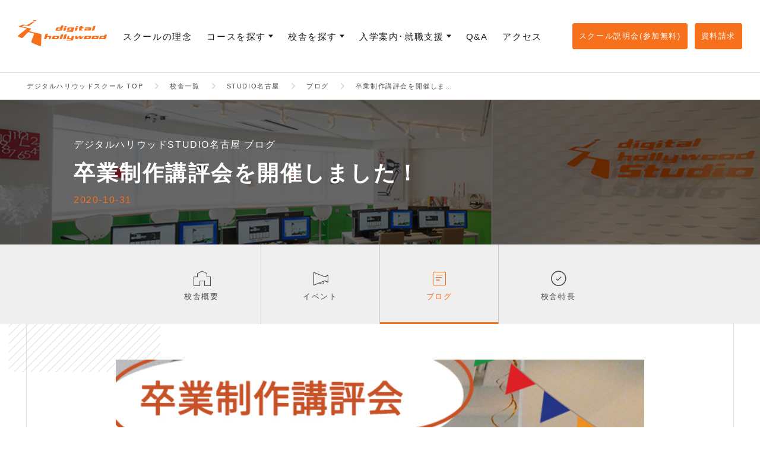

--- FILE ---
content_type: text/html
request_url: https://school.dhw.co.jp/school/nagoya/blog/20201031.html
body_size: 22710
content:
<!DOCTYPE html>
<html lang="ja">
   <head prefix="og: http://ogp.me/ns# fb: http://ogp.me/ns/fb# article: http://ogp.me/ns/article#">
      <meta charset="utf-8"/>
      <meta http-equiv="X-UA-Compatible" content="IE=edge"/>
      <meta property="og:site_name" content="デジタルハリウッド"/>
      <meta property="og:title" content="卒業制作講評会を開催しました！｜STUDIO名古屋｜デジタルハリウッドの専門スクール（学校）"/>
      <meta property="og:type" content="article"/>
      <meta property="og:url" content="https://school.dhw.co.jp/school/nagoya/blog/20201031.html"/>
      <meta property="og:image" content="https://school.dhw.co.jp/images/blog/20201031_1.jpg"/>
      <meta name="twitter:card" content="summary_large_image"/>
      <meta name="viewport" content="width=device-width, initial-scale=1.0, minimum-scale=1.0"/>
      <meta name="format-detection" content="telephone=no"/>
      <title>卒業制作講評会を開催しました！｜STUDIO名古屋｜デジタルハリウッドの専門スクール（学校）</title>
      <link rel="canonical" href="https://school.dhw.co.jp/school/nagoya/blog/20201031.html"/>
      <link rel="shortcut icon" href="/common/image/common/favicon.ico"/>
      <link rel="stylesheet" type="text/css" href="/common2/style/style.css"/>
      <link rel="stylesheet" type="text/css" href="/common2/style/slick.css"/>
      <link rel="stylesheet" type="text/css" href="/common2/style/slick-theme.css"/>
      <link rel="stylesheet" type="text/css" href="/common2/style/icon.css"/>
      <script type="text/javascript" src="/common2/script/jquery-3.3.1.min.js"></script>
      <script type="text/javascript" src="/common2/script/slick.min.js"></script>
      <script type="text/javascript" src="/common2/script/index.js"></script>
      <script type="text/javascript" src="/common2/script/add_items.js"></script>













<!-- Google Tag Manager -->
<script>(function(w,d,s,l,i){w[l]=w[l]||[];w[l].push({'gtm.start':
new Date().getTime(),event:'gtm.js'});var f=d.getElementsByTagName(s)[0],
j=d.createElement(s),dl=l!='dataLayer'?'&l='+l:'';j.async=true;j.src=
'https://www.googletagmanager.com/gtm.js?id='+i+dl;f.parentNode.insertBefore(j,f);
})(window,document,'script','dataLayer','GTM-WCV853');</script>

<script>(function(w,d,s,l,i){w[l]=w[l]||[];w[l].push({'gtm.start':
new Date().getTime(),event:'gtm.js'});var f=d.getElementsByTagName(s)[0],
j=d.createElement(s),dl=l!='dataLayer'?'&l='+l:'';j.async=true;j.src=
'https://www.googletagmanager.com/gtm.js?id='+i+dl;f.parentNode.insertBefore(j,f);
})(window,document,'script','dataLayer','GTM-KTV5N97');</script>
<!-- End Google Tag Manager -->

</head>
   <body class="school">
<div id="fb-root"></div>



<div id="root">
         <title>【本科説明会】2024年10月生受付中！願書提出締切 8月11日（日） 20:00 ＜オンライン説明会実施中＞</title>

<style>
.yt-wrap {
width: 100%;
height: 0;
position: relative;
padding-top: 56.25%;
overflow: hidden;
}
.yt-wrap iframe {
position: absolute;
top: 0;
left: 0;
width: 100%;
height: 100%;
.itemWrapper {
 float:left;
}
.liststyle" {
list-style-type: none;
}
.school .facilities {
padding-bottom: 5px;
}
.243oc:hover {
    background-color: #FFC9D7;
    }
</style>
<header id="header" class="layoutFull">
<div class="inner">
<div class="logo">
                  <h1>
                     <a href="/" >
                        <img src="/common2/images/header_logo.svg" alt="デジタルハリウッドの専門スクール(学校)"/></a>
                  </h1>
               </div>
<nav>
	<ul class="nav">
		<li>
                        <a href="/about/" >
                           <span>スクールの理念</span></a>
                     </li>
		<li>
                        <a href="/course/"  class="toggle">
                           <span>コースを探す</span></a>
			<div class="menuWrap">
                           <div class="inner">
				<p class="sp">
                                 <a href="/course/" >コースを探す</a>
                              </p>
				<div data-insert-nav="course"><!-- --></div>
			</div>
                        </div>
		</li>
		<li class="cur">
                        <a href="/school/"  class="toggle">
                           <span>校舎を探す</span></a>
			<div class="menuWrap">
                           <div class="inner">
				<p class="sp">
                                 <a href="/school/" >
                                    <span>全校舎一覧</span></a>
                              </p>
				<div data-insert-nav="school"><!-- --></div>
			</div>
                        </div>
		</li>
		<li>
                        <a href="/prospectus/"  class="toggle">
                           <span>入学案内･就職支援</span></a>
			<div class="menuWrap">
                           <div class="inner">
				<ul class="subWrap">
<li>
                                    <a href="/support/" >就職・転職サポート</a>
                                 </li>
					<li>
                                    <a href="/prospectus/honka_admission.html" >選抜試験のあるコース（本科）</a>
                                 </li>
					<li>
                                    <a href="/prospectus/" >選抜試験のないコース（専科）</a>
                                 </li>
					
				</ul>
			</div>
                        </div>
		</li>
		<li>
                        <a href="/faq/" >
                           <span>Q&amp;A</span></a>
                     </li>
		<li>
                        <a href="/access/" >
                           <span>アクセス</span></a>
                     </li>
	</ul>
</nav>
<ul class="contact">
	<li>
                     <a href="https://school.dhw.co.jp/form/counseling/">
                        <span>スクール説明会(参加無料)</span></a>
                  </li>
	<li>
                     <a href="https://school.dhw.co.jp/form/shiryo/">
                        <span>資料請求</span></a>
                  </li>
</ul>
<div class="menu"><!-- --></div>
<div id="indicator">
                  <div id="indicatorBar"><!-- --></div>
               </div>
</div>
</header>
         <main>
            <div class="breadcrumbList">
               <div class="inner">
                  <ol itemscope="" itemtype="http://schema.org/BreadcrumbList">
                     <li itemprop="itemListElement" itemscope="" itemtype="http://schema.org/ListItem">
                        <a itemprop="item" href="/" >
                           <span itemprop="name">デジタルハリウッドスクール TOP</span></a>
                        <meta itemprop="position" content="1"/>
                     </li>
                     <li itemprop="itemListElement" itemscope="" itemtype="http://schema.org/ListItem">
                        <a itemprop="item" href="/school/" >
                           <span itemprop="name">校舎一覧</span></a>
                        <meta itemprop="position" content="2"/>
                     </li>
                     <li itemprop="itemListElement" itemscope="" itemtype="http://schema.org/ListItem">
                        <a itemprop="item" href="/school/nagoya/" >
                           <span itemprop="name">STUDIO名古屋</span></a>
                        <meta itemprop="position" content="3"/>
                     </li>
                     <li itemprop="itemListElement" itemscope="" itemtype="http://schema.org/ListItem">
                        <a itemprop="item" href="/school/nagoya/blog/" >
                           <span itemprop="name">ブログ</span></a>
                        <meta itemprop="position" content="4"/>
                     </li>
                     <li itemprop="itemListElement" itemscope="" itemtype="http://schema.org/ListItem">
                        <a itemprop="item" href="/school/nagoya/blog/20201031.html" >
                           <span itemprop="name">卒業制作講評会を開催しました！</span></a>
                        <meta itemprop="position" content="5"/>
                     </li>
                  </ol>
               </div>
            </div>
            <div class="pageTitle8 pageTitle styleguide layoutFull" style="background-image:url('/images/school/nagoya/top/pagetitle_bg.jpg');">
               <div class="inner layoutSolid">
                  <p class="text">デジタルハリウッドSTUDIO名古屋 ブログ</p>
                  <h1 class="title">卒業制作講評会を開催しました！</h1>
                  <p class="text2">2020-10-31</p>
               </div>
            </div>
            <div class="localNavi2 layoutFull">
               <div class="inner layoutSolid">
                  <ul>
                     <li>
                        <a href="/school/nagoya/" >
                           <i class="icon-school"><!-- --></i>
                           <span>校舎概要</span></a>
                     </li>
                     <li>
                        <a href="/school/nagoya/event/" >
                           <i class="icon-event"><!-- --></i>
                           <span>イベント</span></a>
                     </li>
                     <li class="current">
                        <a href="/school/nagoya/blog/" >
                           <i class="icon-blog"><!-- --></i>
                           <span>ブログ</span></a>
                     </li>
                     <li>
                        <a href="/school/nagoya/feature/" >
                           <i class="icon-feature"><!-- --></i>
                           <span>校舎特長</span></a>
                     </li>
                  </ul>
               </div>
            </div>
            <div class="layoutContent">
               <article id="contents">
			<figure>
        <img src="/images/blog/20201031_1.jpg"  alt=""/>
        
      </figure>
			<p>
                     <strong>今日は１０月末卒業生の方と、在学生で早々と卒業制作を作った方の卒業制作講評会でした！</strong>
                  </p>
<br/>
<p>Webデザイナー専攻の受講期間は6か月です。そのうちのラスト2か月間で、学習の集大成として Webサイトを制作するという課題があります。<br/>その作品は、就職活動やフリーランスでの営業活動に必要な「ポートフォリオ（作品集）」となります。</p>
<p>
                     <br/>受講生さん一人ずつが、企画からデザイン、コーディングまで行います。<br/>トレーナーから何度もチェックやダメ出しを受けながら、どんどんブラッシュアップしていき、プロのレベルを目指します。</p>
<p>そして出来上がった作品は、「卒業制作講評会」で、発表していただきます。</p>
<p>みなさんが一生懸命作られた作品はどれも力作でした！！</p>
<br/>
<p>
                     <br/>まずは一人目、老舗旅館のウェブサイトリニューアルです。</p>
<br/>
<p>
                     <img src="/images/blog/20201031_2.jpg"  alt=""/>
                  </p>
<br/>
<p>細部まで配慮の行き届いたデザインが秀逸です！</p>
<p>老舗らしい落ち着いた世界観が表現されていました。</p>
<br/>
<br/>
<p>
                     <br/>二人目は、企業サイトのリニューアル。</p>
<br/>
<p>
                     <img src="/images/blog/20201031_3.jpg"  alt=""/>
                  </p>
<br/>
<p>ご自身が働かれている会社のウェブサイトというだけあって、情報が良く整理されていて、とても見やすいです！</p>
<p>難しいフォーム周りもきれいに設計されていました。</p>
<br/>
<br/>
<br/>
<p>三人目は、カフェサイトの制作です！</p>
<br/>
<p>
                     <img src="/images/blog/20201031_4.jpg"  alt=""/>
                  </p>
<br/>
<p>カフェで開催されるイベントもコンテンツに盛り込んだりと、思わず行きたくなるようなウェブサイトになっています！</p>
<p>SNSとの連携も意識して作られていました。</p>
<br/>
<br/>
<p>皆さん、お疲れさまでした＆卒業おめでとうございます！</p>
<p>受講生さん一人ひとりがトライアンドエラーを繰り返しながら完成した作品を見ることができて、私たちトレーナーも本当にうれしく思います！<br/>皆さん、ウェブデザイナーとしてどんどん活躍してくださいね！</p>
                     <h2>STUDIO名古屋のスクール説明会へ参加してみよう！</h2>
                     <p>＊＊＊＊＊＊＊＊＊＊＊＊＊＊＊＊＊＊＊＊＊＊＊＊＊＊＊＊＊＊＊＊＊<br/>
                     <br/>コースの詳細につきましては、お気軽にSTUDIO名古屋までお問い合わせください。<br/>
                     <br/>無料の説明会を随時開催しております。ご予約の上、ぜひお越しくださいね♪<br/>
                     <a href="https://school.dhw.co.jp/form/counseling/" target="_self">説明会のご予約はこちら</a>
                     <br/>
                     <br/>お電話でのお問い合わせ：0120-758-035<br/>
                     <br/>＊＊＊＊＊＊＊＊＊＊＊＊＊＊＊＊＊＊＊＊＊＊＊＊＊＊＊＊＊＊＊＊＊<br/>
                  </p>
                  </article>
            </div>
            <div data-insert-item="cv1"><!-- --></div>
            <div class="title1 layoutFull">
               <div class="inner">
                  <p class="text">その他のSTUDIO名古屋のブログ</p>
                  <h2 class="title">
                     <span class="spantext">BLOGS</span>
                  </h2>
               </div>
            </div>
            <div class="blogArchives layoutSolid listingBtn">
               <div class="inner">
                  <div class="btn1">
                     <a href="/school/nagoya/blog/">
                        <span class="inner">
                           <span class="label">STUDIO名古屋ブログ一覧へ</span>
                        </span></a>
                  </div>
               </div>
            </div>
         </main>
         <footer id="footer">
<div class="inner">
<div class="btnPageTop1 pc fixed">
                  <a href="#">
                     <span class="spantext">PAGE TOP</span></a>
               </div>
<div class="footerPageTop">
                  <a href="#"> <span class="line">
                        <span class="inner"><!-- --></span>
                     </span> <span class="label">ページTOPヘ</span></a>
               </div>
<div class="footerMenuFirst">
<div class="logo">
                     <a href="/" >
                        <img src="/common2/images/footer_logo.svg" alt="デジタルハリウッドの専門スクール(学校)"/></a>
                  </div>
<div class="top">
                     <a href="/" >デジタルハリウッド TOP</a>
                  </div>
<dl class="about">
<dt>
                        <a class="toggle" href="/about/" >スクールの理念</a>
                     </dt>
<dd>
<ul class="sub">
<li class="sp">
                              <a href="/about/" >スクールの理念</a>
                           </li>
<li>
                              <a href="/about/nextstage.html" >未来の生活を考える</a>
                           </li>
<li>
                              <a href="/about/dna.html" >創立からの思い</a>
                           </li>
<li>
                              <a href="/about/styles.html" >自分らしくまなぶ</a>
                           </li>
<li>
                              <a href="/about/works.html" >自分らしくはたらく</a>
                           </li>
</ul>
</dd>
</dl>
<dl class="course">
<dt>
                        <a class="toggle" href="/course/" >コースを探す</a>
                     </dt>
<dd>
<p>
                           <a class="sp" href="/course/" >コースを探す</a>
                        </p>
<div data-insert-nav="course"><!-- --></div>
</dd>
</dl>
<ul class="school1">
<li>
                        <a href="/school/" >校舎を探す</a>
                     </li>
<li>
                        <a href="/teacher/" >講師</a>
                     </li>
<li>
                        <a href="/alumni/" >卒業生</a>
                     </li>
<li>
                        <a href="/event/" >イベント</a>
                     </li>
<li>
                        <a href="/blog/" >ブログ</a>
                     </li>
<li class="none"><!-- --></li>
<li>
                        <a href="/word/" >用語辞典</a>
                     </li>
<li>
                        <a href="/workstyle/" >働き方図鑑</a>
                     </li>
<li>
                        <a href="/job/" >お仕事図鑑</a>
                     </li>
</ul>
<ul class="school2">
<li>
                        <a href="/support/" >就職・転職サポート</a>
                     </li>
<li>
                        <a href="/prospectus/" >入学案内</a>
                     </li>
<li>
                        <a href="/faq/" >Q&amp;A</a>
                     </li>
<li>
                        <a href="/access/" >アクセス</a>
                     </li>
</ul>
<ul class="other">
<li>
                        <a href="https://www.dhw.co.jp/company/" target="_blank">会社概要</a>
                     </li>
<li>
                        <a href="/legalnotice/" >サイト規約</a>
                     </li>
<li>
                        <a href="/policy/" >プライバシーポリシー</a>
                     </li>
<li>
                        <a href="https://www.dhw.co.jp/recruit/teacher/" target="_blank">講師・トレーナー採用情報</a>
                     </li>
<li>
                        <a href="/sitemap/" >サイトマップ</a>
                     </li>
<li class="footerContact">
<p>[デジタルハリウッドスクール]</p>
<p>
                           <a href="https://www.dhw.co.jp/contact/" target="_blank">当サイトへのお問い合わせはこちら</a>
                        </p>
<p>電話番号：03-5289-9223</p>
</li>
<li>
<ul class="sns">
<li>
                              <a href="https://twitter.com/dh_tokyo" target="_blank">
                                 <img src="/common2/images/icon_tw.png" alt="degital hollywood Twitter"/></a>
                           </li>
<li>
                              <a href="https://www.facebook.com/digitalhollywood.school" target="_blank">
                                 <img src="/common2/images/icon_fb.png" alt="degital hollywood Facebook"/></a>
                           </li>
<li>
                              <a href="https://www.instagram.com/digitalhollywoodtokyo/?hl=ja" target="_blank">
                                 <img src="/common2/images/icon_ig.png" alt="degital hollywood Instagram"/></a>
                           </li>
</ul>
</li>
</ul>
</div>
<div class="footerMenuSecond">
<div class="inner">
<ul>
<li>
                           <a href="https://www.dhw.ac.jp/" target="_blank">
                              <img src="/common2/images/footer_logo1.svg" alt="デジタルハリウッド大学"/></a>
                        </li>
<li>
                           <a href="http://gs.dhw.ac.jp/" target="_blank">
                              <img src="/common2/images/footer_logo2.svg" alt="デジタルハリウッド大学院"/></a>
                        </li>
<li>
                           <a href="https://online.dhw.co.jp/" target="_blank">
                              <img src="/common2/images/footer_logo3.svg" alt="デジハリONLINE"/></a>
                        </li>
<li>
                           <a href="https://gsacademy.jp/" target="_blank">
                              <img src="/common2/images/footer_logo4.svg" alt="G's ACADEMY TOKYO"/></a>
                        </li>
<li>
                           <a href="https://lancerunit.jp/" target="_blank">
                              <img src="/common2/images/footer_logo5.svg" alt="LANCER UNIT"/></a>
                        </li>
<li>
                           <a href="https://www.dhw.co.jp/robotics/drone-top/" target="_blank">
                              <img src="/common2/images/footer_logo6.svg" alt="Robotics Academy"/></a>
                        </li>
</ul>
<small class="copyright">Copyright &copy; 2020 Digital Hollywood Co.,Ltd. All Rights Reserved.</small>
                  </div>
</div>
</div>
</footer><!-- ↓↓↓↓ページTOPへ／SP固定フッター -->
<div class="footerMenu1 sp cv">
<div class="fixedNavi">
<ul>
<li>
                     <a href="https://school.dhw.co.jp/form/counseling/">
                        <i class="icon-briefing"><!-- --></i>
                        <span class="spantext">スクール説明会<span class="spantext_free">無料</span>
                        </span></a>
                  </li>
<li>
                     <a href="https://school.dhw.co.jp/form/shiryo/">
                        <i class="icon-mail"><!-- --></i>
                        <span class="spantext">資料請求<span class="spantext_free">無料</span>
                        </span></a>
                  </li>
</ul>
</div>
<div class="btnPageTop1 sp fixed">
               <a href="#">
                  <span class="spantext">PAGE TOP</span></a>
            </div>
</div>
<!-- ↑↑↑↑ページTOPへ／SP固定フッター --></div>

<script id="tagjs" type="text/javascript">
  (function () {
    var tagjs = document.createElement("script");
    var s = document.getElementsByTagName("script")[0];
    tagjs.async = true;
    tagjs.src = "//s.yjtag.jp/tag.js#site=qKAoqDw";
    s.parentNode.insertBefore(tagjs, s);
  }());
</script>
<noscript>
<iframe src="//b.yjtag.jp/iframe?c=qKAoqDw" width="1" height="1" frameborder="0" scrolling="no" marginheight="0" marginwidth="0"><!-- --></iframe>
</noscript>

<!-- Google Tag Manager (noscript) -->
<noscript>
         <iframe src="//www.googletagmanager.com/ns.html?id=GTM-WCV853" height="0" width="0" style="display:none;visibility:hidden"><!-- --></iframe>
      </noscript>

<noscript>
         <iframe src="//www.googletagmanager.com/ns.html?id=GTM-KTV5N97" height="0" width="0" style="display:none;visibility:hidden"><!-- --></iframe>
      </noscript>
<!-- End Google Tag Manager (noscript) -->

</body>
</html>

--- FILE ---
content_type: image/svg+xml
request_url: https://school.dhw.co.jp/common2/images/footer_logo3.svg
body_size: 2677
content:
<svg xmlns="http://www.w3.org/2000/svg" width="88.72" height="30.73" viewBox="0 0 88.72 30.73"><title>footer_logo3</title><g id="e325ea1c-a537-4631-b1de-770116016e8c" data-name="レイヤー 2"><g id="a433aec0-33b6-41c3-9799-1ea7eb432e6d" data-name="レイアウト"><path d="M86.8,1.92V12.2a1.25,1.25,0,0,1-1.25,1.25H82.48v1.92h3.07a3.18,3.18,0,0,0,3.17-3.17V1.92Z" style="fill:#1e1210"/><rect x="80.56" y="1.92" width="1.92" height="6.72" style="fill:#1e1210"/><path d="M41.42,7.68h4.32V12.2a1.25,1.25,0,0,1-1.25,1.25H42.86v1.92h1.63a3.18,3.18,0,0,0,3.17-3.17V7.68H51V5.76H41.42Z" style="fill:#1e1210"/><rect x="41.42" y="1.92" width="5.76" height="1.92" style="fill:#1e1210"/><rect x="49.1" y="1.92" width="1.92" height="1.92" style="fill:#1e1210"/><rect x="51.03" width="1.92" height="1.92" style="fill:#1e1210"/><path d="M63,12.2V5.76H61.11V12.2a1.25,1.25,0,0,1-1.25,1.25H54.39v1.92h5.47A3.18,3.18,0,0,0,63,12.2Z" style="fill:#1e1210"/><rect x="54.39" y="1.92" width="4.8" height="1.92" style="fill:#1e1210"/><rect x="54.39" y="5.76" width="4.8" height="1.92" style="fill:#1e1210"/><rect x="61.11" y="1.92" width="1.92" height="1.92" style="fill:#1e1210"/><rect x="63.03" width="1.92" height="1.92" style="fill:#1e1210"/><path d="M68.31,12.2a1.25,1.25,0,0,1-1.25,1.25h-.67v1.92h.67a3.18,3.18,0,0,0,3.17-3.17V1.92H68.31Z" style="fill:#1e1210"/><path d="M77.24,15.37h.68V13.45h-.68A1.25,1.25,0,0,1,76,12.2V1.92H74.07V12.2A3.18,3.18,0,0,0,77.24,15.37Z" style="fill:#1e1210"/><path d="M45.84,19.1H44a2.56,2.56,0,0,0-2.56,2.56v6.51A2.56,2.56,0,0,0,44,30.73h1.86a2.56,2.56,0,0,0,2.56-2.56V21.66A2.56,2.56,0,0,0,45.84,19.1Zm1,9.07a1,1,0,0,1-1,1H44a1,1,0,0,1-1-1V21.66a1,1,0,0,1,1-1h1.86a1,1,0,0,1,1,1Z" style="fill:#ec6c00"/><rect x="68.56" y="19.49" width="1.55" height="10.86" style="fill:#ec6c00"/><polygon points="56.15 26.84 52.74 19.48 51.11 19.48 51.11 30.34 52.66 30.34 52.66 22.99 56.07 30.34 57.7 30.34 57.7 19.48 56.15 19.48 56.15 26.84" style="fill:#ec6c00"/><path d="M62.16,27.78V19.49H60.61v8.29a2.56,2.56,0,0,0,2.56,2.56h3.65V28.79H63.17A1,1,0,0,1,62.16,27.78Z" style="fill:#ec6c00"/><polygon points="78.44 26.84 75.04 19.48 73.41 19.48 73.41 30.34 74.96 30.34 74.96 22.99 78.37 30.34 80 30.34 80 19.48 78.44 19.48 78.44 26.84" style="fill:#ec6c00"/><path d="M82.52,27.78a2.56,2.56,0,0,0,2.56,2.56h3.64V28.79H85.08a1,1,0,0,1-1-1V25.69H88V24.14H84.07V21h4.65V19.49h-6.2Z" style="fill:#ec6c00"/><polygon points="6.42 16.62 6.39 23.68 18.26 30.73 30.17 23.6 30.2 16.55 18.28 23.69 6.42 16.62" style="fill:#1e1210"/><path d="M36.62,10.87,18.34,0,0,11,18.28,21.85,32,13.62v11a1.83,1.83,0,1,0,1.83,0V12.52ZM16.89,14.62V7.45L22.7,11Z" style="fill:#ec6c00"/></g></g></svg>

--- FILE ---
content_type: text/xml
request_url: https://school.dhw.co.jp/school/nagoya/blog/datalist.xml?_=1769112282353
body_size: 2847
content:
<?xml version="1.0" encoding="utf-8"?> <wm_datalist>
   <pagelist>
      <page title="12月卒業制作企画発表会" url="/school/nagoya/blog/20231227.html"  target="" date_release="2023-12-27" date_from="2023-12-27" date_to="2023-12-27" category="" image="/images/school/nagoya/blog/20231227_01.jpg"/>
      <page title="12月卒業制作講評会" url="/school/nagoya/blog/20231224.html"  target="" date_release="2023-12-24" date_from="2023-12-24" date_to="2023-12-24" category="" image="/images/school/nagoya/blog/20231224_00.jpg"/>
      <page title="ソニーストア 名古屋のシアタールームをお借りして発表会を行いました！" url="/school/nagoya/blog/20231219.html"  target="" date_release="2023-12-19" date_from="2023-12-19" date_to="2023-12-19" category="" image="/images/school/nagoya/blog/20231130_00.jpg"/>
      <page title="年末年始の休業のご案内" url="/school/nagoya/blog/20231217.html"  target="" date_release="2023-12-16" date_from="2023-12-16" date_to="2023-12-16" category="" image="/images/school/nagoya/blog/20231217_00.jpg"/>
      <page title="STUDIO名古屋限定ライブ授業「SEO入門講座」を行いました！" url="/school/nagoya/blog/20231213.html"  target="" date_release="2023-12-13" date_from="2023-12-13" date_to="2023-12-13" category="" image="/images/school/nagoya/blog/20231213_01.jpg"/>
      <page title="Adobe Photoshop Illustrator、Webデザイナーはどっちも使えた方がいいの？" url="/school/nagoya/blog/20231210.html"  target="" date_release="2023-12-10" date_from="2023-12-10" date_to="2023-12-10" category="" image="/images/school/nagoya/blog/20231210_00.jpg"/>
      <page title="大学生の受講生が増えています！ Webデザインのスキルを身につけて、技術職に就職しよう。" url="/school/nagoya/blog/20231203.html"  target="" date_release="2023-12-03" date_from="2023-12-03" date_to="2023-12-03" category="" image="/images/school/nagoya/blog/20231203_00.jpg"/>
      <page title="11月卒業制作講評会" url="/school/nagoya/blog/20231126.html"  target="" date_release="2023-11-26" date_from="2023-11-26" date_to="2023-11-26" category="" image="/images/school/nagoya/blog/20231126_00.jpg"/>
      <page title="11月卒業制作企画発表会" url="/school/nagoya/blog/20231122.html"  target="" date_release="2023-11-22" date_from="2023-11-22" date_to="2023-11-22" category="" image="/images/school/nagoya/blog/20231122_01.jpg"/>
      <page title="Web業界は『中途採用が断然有利』それはなぜ？ 中途採用がなんと80％、そのうち70％異業種からの転職。" url="/school/nagoya/blog/20231119.html"  target="" date_release="2023-11-19" date_from="2023-11-19" date_to="2023-11-19" category="" image="/images/school/nagoya/blog/20231119_00.jpg"/>
   </pagelist>
</wm_datalist>

--- FILE ---
content_type: image/svg+xml
request_url: https://school.dhw.co.jp/common2/images/icon_pagetop1.svg
body_size: 449
content:
<svg xmlns="http://www.w3.org/2000/svg" width="5.81" height="22" viewBox="0 0 5.81 22"><title>icon_pagetop1</title><g id="348a9f9e-1d4f-4002-a132-542e8016a6ec" data-name="レイヤー 2"><g id="5b7a810b-290f-4da7-88b9-9edfe65d2a96" data-name="レイアウト"><line x1="2.91" y1="22" x2="2.91" y2="8.86" style="fill:none;stroke:#4d4d4d;stroke-miterlimit:10"/><polygon points="5.81 10.84 2.9 0 0 10.84 5.81 10.84" style="fill:#4d4d4d"/></g></g></svg>

--- FILE ---
content_type: image/svg+xml
request_url: https://school.dhw.co.jp/common2/images/footer_logo5.svg
body_size: 1960
content:
<?xml version="1.0" encoding="UTF-8"?><svg id="_レイヤー_2" xmlns="http://www.w3.org/2000/svg" width="29.63mm" height="3.34mm" viewBox="0 0 84 9.46"><defs><style>.cls-1{fill:#231815;}</style></defs><g id="_レイヤー_1-2"><g><path class="cls-1" d="m2.73,6.14c-.09.59.06.97.96.99h2.3l-.46,2.16H1.63c-1.07,0-1.86-.48-1.57-1.95L1.59.17h2.41l-1.27,5.98Z"/><path class="cls-1" d="m6.48,9.29h-.25S12.16.17,12.16.17h2.25l1.94,9.13h-2.6l-.32-1.83h-3.41c-.86,1.19-2.56,1.82-3.55,1.83Zm4.85-3.82h1.65l-.39-2.06-1.26,2.06Z"/><path class="cls-1" d="m23.3,9.29l-2.59-5.31-.72,3.38c-.39,1.81-1.63,1.92-2.66,1.92h-.17S19.1.17,19.1.17h2.34l2.6,5.31L25.16.17h2.41l-1.94,9.13h-2.34Z"/><path class="cls-1" d="m30.14,4.72c-.23,1.07.39,2.36,2.51,2.36,1.08,0,1.89-.53,1.89-.53l.19-.12.59,2.07-.12.08s-1.27.88-3.4.88c-2.82,0-4.89-2.09-4.33-4.71.56-2.63,3.51-4.75,6.34-4.75,2.14,0,3,.86,3.03.89l.08.08-1.47,2.07-.13-.12s-.59-.53-1.67-.53c-2.12,0-3.29,1.29-3.51,2.35Z"/><path class="cls-1" d="m41.87,9.29h-3.56c-2.42,0-1.94-1.57-1.89-2.04h0s1.5-7.08,1.5-7.08h5.89l-.46,2.16h-3.36l-.28,1.32h3.22l-.46,2.16h-3.22l-.28,1.34h3.36l-.46,2.16Z"/><path class="cls-1" d="m42.75,9.3L44.69.17h3.66c1.86,0,3.05.94,2.66,2.78-.28,1.31-1.19,2.22-2.33,2.62l2.44,3.73h-3.08l-2.02-3.29-.14.67c-.3,1.4-1.74,2.61-2.95,2.62h-.17Zm4.08-7.14l-.44,2.06h.09c.86,0,1.68-.05,1.89-1.03.21-.98-.59-1.03-1.45-1.03h-.09Z"/><path class="cls-1" d="m60.63.17h2.41l-1.24,5.84c-.48,2.26-2.07,3.45-4.63,3.45s-3.64-1.19-3.16-3.45l1.24-5.84h2.41l-1.1,5.2c-.3,1.41.07,1.72,1.12,1.72s1.55-.31,1.85-1.72l1.1-5.2Z"/><path class="cls-1" d="m68.31,9.29l-2.59-5.31-.72,3.38c-.39,1.81-1.63,1.92-2.66,1.92h-.17s1.94-9.13,1.94-9.13h2.34l2.6,5.31,1.13-5.31h2.41l-1.94,9.13h-2.34Z"/><path class="cls-1" d="m73.68.17h2.41l-1.94,9.13h-.17c-1.24,0-2.03-.74-1.79-2.17l1.48-6.96Z"/><path class="cls-1" d="m78.71,2.29h-2.24l.45-2.12h7.08l-.46,2.16h-2.23l-.36,3.15h0c-.4,1.87-1.52,3.81-3.3,3.82h-.17s1.23-7.01,1.23-7.01Z"/></g></g></svg>

--- FILE ---
content_type: image/svg+xml
request_url: https://school.dhw.co.jp/common2/images/footer_logo1.svg
body_size: 8251
content:
<svg xmlns="http://www.w3.org/2000/svg" width="121.3" height="18.09" viewBox="0 0 121.3 18.09"><title>footer_logo1</title><g id="b58937cf-424b-4e35-92be-12dc1e9d3de1" data-name="レイヤー 2"><g id="ac1ea314-c418-4ebb-b156-36daa1b26660" data-name="レイアウト"><path d="M40.4,5.13c0,2.4-1.1,4-1.35,4V0H36.36V10.25h0v2.57h1.35c4,0,5.38-4.86,5.38-7.69Z" style="fill:#ed7700"/><path d="M32.32,0V8.06c0,.65-.21,1.24-.67,1.38v3.38A5.14,5.14,0,0,0,35,8.06V0Z" style="fill:#ed7700"/><path d="M42.91,10.25a2.33,2.33,0,0,0,1.82-2.56V0h2.69V7.69c0,2.83-2.41,5.13-4.51,5.13Zm11.71,0A2.33,2.33,0,0,1,52.8,7.69V0H50.11V7.69c0,2.83,2.41,5.13,4.51,5.13Z" style="fill:#ed7700"/><path d="M30,0H24.25a.66.66,0,0,0-.67.64v.64a2.6,2.6,0,0,1-2,2.57V6.41A5.19,5.19,0,0,0,26.1,2.56h2.18V5.13H24.46V7.69h3.82a2.62,2.62,0,0,1-2.69,2.56H22.9v2.57h2.69A5.26,5.26,0,0,0,31,7.69V0Z" style="fill:#ed7700"/><path d="M93.65,2.56V0h1.21V2.56Zm1.48,0V0h1.21V2.56Zm1.21,2.57V7.69H91.63a5.12,5.12,0,0,1-2-.4v5.53H86.92V0h2.69V3.4h0c0,.69.28,1.73,2,1.73Z" style="fill:#ed7700"/><path d="M77.5,12.82V10.25h2.69a2.62,2.62,0,0,0,2.69-2.56V3.85h2.69V7.69a5.26,5.26,0,0,1-5.38,5.13Zm2-5.13V3.85h2.69V7.69Zm-.68-3.84V7.69H76.15V4.49a.65.65,0,0,1,.67-.64Z" style="fill:#ed7700"/><path d="M71.44,1.28V0H68.75V1.28H66.06a.66.66,0,0,0-.67.64h0V7.69h2a.66.66,0,0,0,.68-.64V3.85h4V7.69a2.62,2.62,0,0,1-2.69,2.56H66.73v2.57h2.69a5.26,5.26,0,0,0,5.39-5.13V1.28Z" style="fill:#ed7700"/><rect x="6.76" width="1.21" height="2.56" style="fill:#ed7700"/><path d="M6.22,0H.7A.66.66,0,0,0,0,.64V2.56H6.22Z" style="fill:#ed7700"/><path d="M0,6.41H4V7.69a2.63,2.63,0,0,1-2.69,2.56H0v2.57H1.35A5.26,5.26,0,0,0,6.73,7.69V6.41H9.45V3.85H0Z" style="fill:#ed7700"/><rect x="8.24" width="1.21" height="2.56" style="fill:#ed7700"/><path d="M56,12.82V10.25h2.7a2.63,2.63,0,0,0,2.69-2.56V0H64V7.69a5.26,5.26,0,0,1-5.38,5.13ZM57.31,0V7.05a.66.66,0,0,1-.67.64h-2V0Z" style="fill:#ed7700"/><rect x="17.52" width="1.21" height="2.56" style="fill:#ed7700"/><path d="M16.18,5.77V3.85H10.79V6.41H15.5A.66.66,0,0,0,16.18,5.77Z" style="fill:#ed7700"/><path d="M16.18,0H11.47a.67.67,0,0,0-.68.64V2.56h5.39Z" style="fill:#ed7700"/><rect x="19" width="1.21" height="2.56" style="fill:#ed7700"/><path d="M17.52,7.69a2.62,2.62,0,0,1-2.69,2.56h-4v2.57h4a5.26,5.26,0,0,0,5.38-5.13V3.85H17.52Z" style="fill:#ed7700"/><path d="M103.94,5.13h4.51V3h-4.63V0h-2.06V3H97.13V5.13h4.51a8,8,0,0,1-4.74,5.59l1,2.12a8.11,8.11,0,0,0,4.91-5.37,8.13,8.13,0,0,0,4.91,5.37l1-2.12A8,8,0,0,1,103.94,5.13Z" style="fill:#ed7700"/><polygon points="119.54 2.04 120.47 0 118.4 0 117.47 2.04 116.78 2.04 115.85 0 113.78 0 114.71 2.04 113.56 2.04 112.63 0 110.56 0 111.49 2.04 109.81 2.04 109.81 6.19 111.88 6.19 111.88 3.82 119.06 3.82 119.06 6.19 121.13 6.19 121.13 2.04 119.54 2.04" style="fill:#ed7700"/><path d="M121.13,7.6H116.5V7.15l1.94-1h0V4.41h-6V6.19h3.07l-1.12,1h0V7.6h-4.62v2h4.62v1a.27.27,0,0,1-.28.27h-1.8l.29,2H115a1.41,1.41,0,0,0,1.46-1.38V9.56h4.63Z" style="fill:#ed7700"/><path d="M0,14.35H1.88a1.53,1.53,0,0,1,1.3.56,2.15,2.15,0,0,1,.37,1.26c0,1.19-.63,1.8-1.9,1.83H0Zm1.14,2.71h.45A.89.89,0,0,0,2,17a.82.82,0,0,0,.25-.24,1,1,0,0,0,.11-.3,1.41,1.41,0,0,0,0-.28c0-.06,0-.14,0-.24a.85.85,0,0,0-.12-.28A.73.73,0,0,0,2,15.38a1.12,1.12,0,0,0-.49-.1H1.14Z" style="fill:#ed7700"/><path d="M5.12,14.35H6.27V18H5.12Z" style="fill:#ed7700"/><path d="M10.58,17.63a1,1,0,0,1-.21.19,1.1,1.1,0,0,1-.26.15,1.84,1.84,0,0,1-.28.09,1.53,1.53,0,0,1-.3,0,1.68,1.68,0,0,1-1.3-.56,1.92,1.92,0,0,1-.47-1.32,1.84,1.84,0,0,1,.6-1.5,1.91,1.91,0,0,1,1.23-.45,1.58,1.58,0,0,1,1.7,1.37H10.2a.66.66,0,0,0-.18-.34.6.6,0,0,0-.36-.12.75.75,0,0,0-.45.12.71.71,0,0,0-.22.32.85.85,0,0,0-.08.35c0,.12,0,.21,0,.27a1.5,1.5,0,0,0,0,.29,1.2,1.2,0,0,0,.13.31.85.85,0,0,0,.25.25.87.87,0,0,0,.42.1.8.8,0,0,0,.38-.1.46.46,0,0,0,.21-.31h-.5V16h1.52v2h-.72Z" style="fill:#ed7700"/><path d="M13,14.35h1.14V18H13Z" style="fill:#ed7700"/><path d="M16.74,15.28h-1v-.93h3.22v.93h-1V18H16.74Z" style="fill:#ed7700"/><path d="M21,14.35h1.11L23.49,18H22.3l-.15-.52H21L20.8,18H19.65Zm.9,2.35-.34-1.13h0l-.36,1.13Z" style="fill:#ed7700"/><path d="M24.69,14.35h1.14v2.71h1.64V18H24.69Z" style="fill:#ed7700"/><path d="M31.49,14.35h1.14v1.27h1.15V14.35h1.14V18H33.78V16.55H32.63V18H31.49Z" style="fill:#ed7700"/><path d="M36.48,16.17a1.91,1.91,0,0,1,3.24-1.37,1.87,1.87,0,0,1,.51,1.37,1.86,1.86,0,0,1-.51,1.37,1.88,1.88,0,0,1-3.24-1.37Zm1.14,0a1.22,1.22,0,0,0,.08.5.85.85,0,0,0,.18.31.77.77,0,0,0,.47.2.75.75,0,0,0,.49-.2.85.85,0,0,0,.18-.31,1.82,1.82,0,0,0,0-1,.71.71,0,0,0-.18-.31.74.74,0,0,0-.49-.19l-.23,0a.84.84,0,0,0-.24.16,1.47,1.47,0,0,0-.1.13.75.75,0,0,0-.08.18A1.22,1.22,0,0,0,37.62,16.17Z" style="fill:#ed7700"/><path d="M41.81,14.35H43v2.71h1.64V18H41.81Z" style="fill:#ed7700"/><path d="M46.14,14.35h1.14v2.71h1.64V18H46.14Z" style="fill:#ed7700"/><path d="M50.54,16.65l-1.31-2.3h1.26l.62,1.34.65-1.34H53l-1.33,2.3V18H50.54Z" style="fill:#ed7700"/><path d="M58.33,18H57.19l-.42-2.23h0L56.36,18H55.21l-1-3.65h1.16l.46,2.26h0l.46-2.26h1l.45,2.29h0l.47-2.29H59.4Z" style="fill:#ed7700"/><path d="M60.48,16.17A1.88,1.88,0,0,1,61,14.8a2,2,0,0,1,2.72,0,2.06,2.06,0,0,1,0,2.74,2,2,0,0,1-2.72,0A1.86,1.86,0,0,1,60.48,16.17Zm1.14,0a1.22,1.22,0,0,0,.08.5.86.86,0,0,0,.19.31.72.72,0,0,0,.47.2.79.79,0,0,0,.24-.05.61.61,0,0,0,.24-.15.86.86,0,0,0,.19-.31,2.11,2.11,0,0,0,0-1,.71.71,0,0,0-.19-.31.7.7,0,0,0-.48-.19l-.24,0a.69.69,0,0,0-.23.16.64.64,0,0,0-.1.13.51.51,0,0,0-.09.18A1.22,1.22,0,0,0,61.62,16.17Z" style="fill:#ed7700"/><path d="M65.7,16.17a1.88,1.88,0,0,1,.52-1.37,1.85,1.85,0,0,1,1.36-.54A1.88,1.88,0,0,1,69,14.8a2.1,2.1,0,0,1,0,2.74,1.84,1.84,0,0,1-1.37.55,1.82,1.82,0,0,1-1.36-.55A1.86,1.86,0,0,1,65.7,16.17Zm1.14,0a1.41,1.41,0,0,0,.08.5.86.86,0,0,0,.19.31.75.75,0,0,0,.47.2.79.79,0,0,0,.24-.05.61.61,0,0,0,.24-.15.86.86,0,0,0,.19-.31,1.82,1.82,0,0,0,0-1,.71.71,0,0,0-.19-.31.7.7,0,0,0-.48-.19l-.23,0a.63.63,0,0,0-.24.16.64.64,0,0,0-.1.13,1.5,1.5,0,0,0-.09.18A1.41,1.41,0,0,0,66.84,16.17Z" style="fill:#ed7700"/><path d="M71,14.35H72.9a1.53,1.53,0,0,1,1.31.56,2.15,2.15,0,0,1,.37,1.26c0,1.19-.63,1.8-1.9,1.83H71Zm1.14,2.71h.45a.89.89,0,0,0,.43-.09.82.82,0,0,0,.25-.24,1,1,0,0,0,.11-.3,1.41,1.41,0,0,0,0-.28c0-.06,0-.14,0-.24a.85.85,0,0,0-.12-.28.73.73,0,0,0-.27-.25,1.12,1.12,0,0,0-.49-.1h-.37Z" style="fill:#ed7700"/><path d="M82.67,16.59c0,1-.57,1.5-1.72,1.5s-1.73-.5-1.73-1.5V14.35h1.14v2a2.62,2.62,0,0,0,0,.28.89.89,0,0,0,.07.28.43.43,0,0,0,.18.2.62.62,0,0,0,.33.08.63.63,0,0,0,.34-.08.41.41,0,0,0,.17-.2.67.67,0,0,0,.06-.28,2.62,2.62,0,0,0,0-.28v-2h1.14Z" style="fill:#ed7700"/><path d="M84.34,14.35H85.5l1.08,2h0v-2h1.08V18H86.56l-1.14-2h0v2H84.34Z" style="fill:#ed7700"/><path d="M89.35,14.35h1.14V18H89.35Z" style="fill:#ed7700"/><path d="M94.09,18H92.81l-1.1-3.65h1.15l.6,2.21h0l.59-2.21h1.18Z" style="fill:#ed7700"/><path d="M96.52,14.35h3.07v.93H97.66v.46h1.75v.87H97.66v.45h2V18H96.52Z" style="fill:#ed7700"/><path d="M101.18,14.35h2.22a1.47,1.47,0,0,1,.87.26.9.9,0,0,1,.36.78,1.14,1.14,0,0,1-.13.55.81.81,0,0,1-.44.37,1,1,0,0,1,.57.91s0,.09,0,.16,0,.14,0,.22a1,1,0,0,0,.09.4h-1.14a2.84,2.84,0,0,1-.1-.57,1.15,1.15,0,0,0,0-.26.62.62,0,0,0-.07-.23.35.35,0,0,0-.16-.16.55.55,0,0,0-.28-.06h-.65V18h-1.14Zm1.14,1.59H103a.7.7,0,0,0,.35-.06.28.28,0,0,0,.18-.3.32.32,0,0,0-.12-.27.92.92,0,0,0-.48-.09h-.57Z" style="fill:#ed7700"/><path d="M107.08,16.77a.86.86,0,0,0,0,.24.35.35,0,0,0,.25.21,1,1,0,0,0,.34.06.85.85,0,0,0,.33-.07.25.25,0,0,0,.17-.26c0-.1,0-.17-.16-.22a5,5,0,0,0-.67-.2l-.45-.14a1.7,1.7,0,0,1-.41-.18.81.81,0,0,1-.31-.3.74.74,0,0,1-.12-.44,1.07,1.07,0,0,1,.46-.93,2,2,0,0,1,1-.28,2,2,0,0,1,1.07.26,1.1,1.1,0,0,1,.48.93h-1.08a.27.27,0,0,0-.14-.29.63.63,0,0,0-.33-.09.78.78,0,0,0-.26,0,.28.28,0,0,0-.11.08.16.16,0,0,0,0,.12.18.18,0,0,0,.11.16.9.9,0,0,0,.24.11,7.38,7.38,0,0,0,.72.19l.42.13a1.22,1.22,0,0,1,.35.2,1,1,0,0,1,.26.29,1.19,1.19,0,0,1,.08.44,1,1,0,0,1-.55,1,2.46,2.46,0,0,1-1.19.28,2.94,2.94,0,0,1-.44-.05,2.08,2.08,0,0,1-.55-.18,1.28,1.28,0,0,1-.47-.4,1.25,1.25,0,0,1-.21-.69Z" style="fill:#ed7700"/><path d="M110.71,14.35h1.14V18h-1.14Z" style="fill:#ed7700"/><path d="M114.31,15.28h-1v-.93h3.21v.93h-1V18h-1.14Z" style="fill:#ed7700"/><path d="M118.83,16.65l-1.3-2.3h1.26l.62,1.34.64-1.34h1.25L120,16.65V18h-1.15Z" style="fill:#ed7700"/></g></g></svg>

--- FILE ---
content_type: text/xml
request_url: https://school.dhw.co.jp/add_items.xml?_=1769112282352
body_size: 9441
content:
<?xml version="1.0" encoding="utf-8"?> <wm_datalist>
   <datalist>
      <nav_data id="course">
         <dl class="subWrap">
            <dt>デザイン</dt>
            <dd>
               <ul class="sub">
                  <li>
                     <a href="/course/web/" >専科Webデザイナー専攻</a>
                  </li>
                  <li>
                     <a href="/course/netmovie/" >専科動画クリエイター専攻</a>
                  </li>
                  <li>
                     <a href="/course/digital/" >本科UI/UXデザイン専攻</a>
                  </li>
                  <li>
                     <a href="/course/graphic/" >グラフィックデザイン講座</a>
                  </li>
                  <li>
                     <a href="/course/xr/" >本科XR(クロスリアリティ)専攻</a>
                  </li>
               </ul>
            </dd>
         </dl>
         <dl class="subWrap">
            <dt>3DCG</dt>
            <dd>
               <ul class="sub">
                  <li>
                     <a href="/course/3dcg/" >専科3DCGデザイナー専攻</a>
                  </li>
                  <li>
                     <a href="/course/cgvfx/" >本科CG/VFX専攻</a>
                  </li>
                  <li>
                     <a href="/course/cggym/" >CGGYM</a>
                  </li>
               </ul>
            </dd>
         </dl>
         <dl class="subWrap">
            <dt>アドバンスプログラム</dt>
            <dd>
               <ul class="sub">
                  <li>
                     <a href="/course/netmovie/contents/aiadvideo.html" >AIを活用した広告映像プランニング実践講座</a>
                  </li>
                  <li>
                     <a href="/course/web/contents/visiual_ai_masters.html" >ビジュアルAIマスターズ</a>
                  </li>
                  <li>
                     <a href="/course/web/contents/prompt_engineering_master.html" >プロンプトエンジニアリングマスター講座</a>
                  </li>
                  <li>
                     <a href="https://school.dhw.co.jp/school/shinjuku/event/2209_metaverse.html">NFT/メタバース</a>
                  </li>
                  <li>
                     <a href="https://school.dhw.co.jp/p/cggym_gameeffects/">ゲームエフェクトパック</a>
                  </li>
                  <li>
                     <a href="https://www.dhw.co.jp/robotics/drone-top/">ドローン専攻</a>
                  </li>
               </ul>
            </dd>
         </dl>
      </nav_data>
      <nav_data id="school">
         <dl class="subWrap">
            <dt>東京</dt>
            <dd>
               <ul class="sub">
                  <li>
                     <a href="/school/tokyo/" >東京本校</a>
                  </li>
                  <li>
                     <a href="/school/shibuya/" >STUDIO渋谷</a>
                  </li>
                  <li>
                     <a href="/school/shinjuku/" >STUDIO新宿</a>
                  </li>
                  <li>
                     <a href="/school/jiyugaoka/" >STUDIO自由が丘</a>
                  </li>
                  <li>
                     <a href="/school/kichijoji/" >STUDIO吉祥寺</a>
                  </li>
                  <li>
                     <a href="/school/tachikawa/" >STUDIO立川</a>
                  </li>
                  <li>
                     <a href="/school/uenolig/" >STUDIO上野by LIG</a>
                  </li>
                  <li>
                     <a href="/school/ikebukurolig/" >STUDIO池袋by LIG</a>
                  </li>
                  <li>
                     <a href="/school/kitasenjulig/" >STUDIO北千住by LIG</a>
                  </li>
                  <li>
                     <a href="/school/machidalig/" >STUDIO町田by LIG</a>
                  </li>
               </ul>
            </dd>
         </dl>
         <dl class="subWrap">
            <dt>関東</dt>
            <dd>
               <ul class="sub">
                  <li>
                     <a href="/school/utsunomiya/" >STUDIO宇都宮</a>
                  </li>
                  <li>
                     <a href="/school/omiyalig/" >STUDIO大宮by LIG</a>
                  </li>
                  <li>
                     <a href="/school/chiba/" >STUDIO千葉</a>
                  </li>
                  <li>
                     <a href="/school/kashiwalig/" >STUDIO柏by LIG</a>
                  </li>
                  <li>
                     <a href="/school/kawasakilig/" >STUDIO川崎by LIG</a>
                  </li>
                  <li>
                     <a href="/school/yokohama/" >STUDIO横浜</a>
                  </li>
               </ul>
            </dd>
         </dl>
         <dl class="subWrap">
            <dt>北海道・東北</dt>
            <dd>
               <ul class="sub">
                  <li>
                     <a href="/school/sapporo/" >STUDIO札幌</a>
                  </li>
                  <li>
                     <a href="/school/aomori/" >STUDIO青森</a>
                  </li>
                  <li>
                     <a href="/school/sendai/" >STUDIO仙台</a>
                  </li>
                  <li>
                     <a href="/school/fukushima/" >STUDIO福島</a>
                  </li>
               </ul>
            </dd>
         </dl>
         <dl class="subWrap">
            <dt>中部</dt>
            <dd>
               <ul class="sub">
                  <li>
                     <a href="/school/niigata/" >STUDIO新潟</a>
                  </li>
                  <li>
                     <a href="/school/matsumoto/" >STUDIO松本</a>
                  </li>
                  <li>
                     <a href="/school/shizuoka/" >STUDIO静岡</a>
                  </li>
                  <li>
                     <a href="/school/nagoya/" >STUDIO名古屋</a>
                  </li>
               </ul>
            </dd>
         </dl>
         <dl class="subWrap">
            <dt>近畿</dt>
            <dd>
               <ul class="sub">
                  <li>
                     <a href="/school/osaka/" >大阪本校</a>
                  </li>
                  <li>
                     <a href="/school/s-osaka/" >STUDIO大阪梅田</a>
                  </li>
                  <li>
                     <a href="/school/namba/" >STUDIOなんば</a>
                  </li>
                  <li>
                     <a href="/school/sannomiya/" >STUDIO三宮</a>
                  </li>
                  <li>
                     <a href="/school/kyoto/" >STUDIO京都</a>
                  </li>
                  <li>
                     <a href="/school/himeji/" >STUDIO姫路</a>
                  </li>
               </ul>
            </dd>
         </dl>
         <dl class="subWrap">
            <dt>中国・四国</dt>
            <dd>
               <ul class="sub">
                  <li>
                     <a href="/school/yonago/" >STUDIO米子</a>
                  </li>
                  <li>
                     <a href="/school/hiroshima/" >STUDIO広島</a>
                  </li>
                  <li>
                     <a href="/school/takamatsu/" >STUDIO高松</a>
                  </li>
                  <li>
                     <a href="/school/matsuyama/" >STUDIO松山</a>
                  </li>
               </ul>
            </dd>
         </dl>
         <dl class="subWrap">
            <dt>九州</dt>
            <dd>
               <ul class="sub">
                  <li>
                     <a href="/school/fukuoka/" >STUDIO福岡</a>
                  </li>
                  <li>
                     <a href="/school/saga/" >STUDIO佐賀</a>
                  </li>
                  <li>
                     <a href="/school/kumamoto/" >STUDIO熊本</a>
                  </li>
                  <li>
                     <a href="/school/amakusa/" >STUDIO天草</a>
                  </li>
                  <li>
                     <a href="/school/dejima/" >STUDIO出島</a>
                  </li>
                  <li>
                     <a href="/school/tsushima/" >STUDIO対馬</a>
                  </li>
                  <li>
                     <a href="/school/kagoshima/" >STUDIO鹿児島</a>
                  </li>
               </ul>
            </dd>
         </dl>
      </nav_data>
      <insert_data id="cv1">
                        <div class="cv1 layoutFull" style="background-image: url('/common2/images/pagetitle_bg1.jpg');">
<div class="inner layoutSolid">
<div class="cvWrap">
                  <i class="icon-briefing"><!-- --></i>
<p class="title">授業見学＆体験してみよう！（無料）</p>
<p class="btn">
                     <a href="https://school.dhw.co.jp/form/counseling/">
                        <span class="spantext">スクール説明会（無料）はこちら</span></a>
                  </p>
<p class="text">スクール説明会（無料）では、業界に精通する専門カウンセラーがご案内。<br/>業界を理解して、ご自身の目的にあった受講スタイルを探しましょう。</p>
</div>
</div>
</div>
                     </insert_data>
   </datalist>
</wm_datalist>